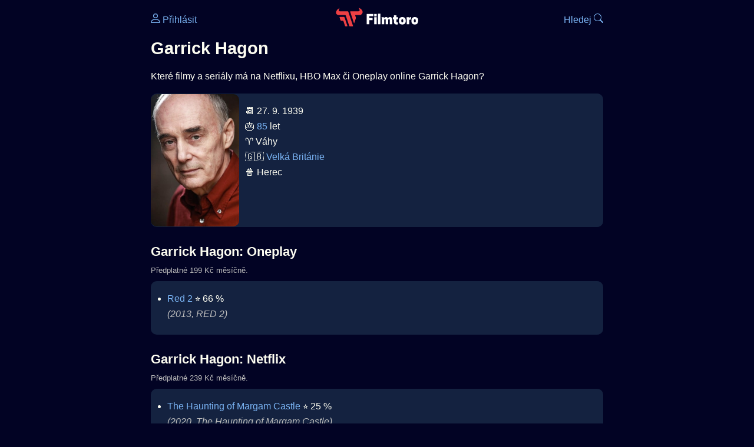

--- FILE ---
content_type: text/html; Charset=utf-8
request_url: https://filmtoro.cz/osoba/garrick-hagon
body_size: 11581
content:
<!DOCTYPE html>
<html lang="cs">
<head>
	<title>Garrick Hagon ▶️ Netflix, HBO či Disney filmy a seriály</title>
	<meta name="Description" content="Které filmy a seriály má na Netflixu, HBO Max či Oneplay online Garrick Hagon?">
	<meta charset="UTF-8">
    <meta content="width=device-width, initial-scale=1" name="viewport">
    <meta http-equiv="X-UA-Compatible" content="IE=edge,chrome=1" />
	<meta name="robots" content="index,follow,max-snippet:-1">
	<meta property="og:title" content="Garrick Hagon ▶️ Netflix, HBO či Disney filmy a seriály">
	<meta property="og:image" content="">
	<meta property="og:description" content="Které filmy a seriály má na Netflixu, HBO Max či Oneplay online Garrick Hagon?">
	<meta property="og:url" content="https://filmtoro.cz/osoba/garrick-hagon">
	<meta name="twitter:card" content="summary_large_image">
	<meta name="twitter:title" content="Garrick Hagon ▶️ Netflix, HBO či Disney filmy a seriály">
	<meta name="twitter:description" content="Které filmy a seriály má na Netflixu, HBO Max či Oneplay online Garrick Hagon?">
	<meta name="twitter:image" content="">
	<meta name="twitter:site" content="@filmtorocz">
	<meta property="fb:app_id" content="1667003363532804">
	<meta name="google-site-verification" content="_muLufzs-jSzMM8FRjgrmXzhiWmul-qt-VDzKKRlGeI">
	<meta name="seznam-wmt" content="PiK1QwxixaTkmi6OIMRNWDsKCFwPYhjC" />
	<meta name="theme-color" content="#020324">
	<meta name="background-color" content="#020324">
	<meta name="mobile-web-app-capable" content="yes">
	<meta name="apple-mobile-web-app-status-bar-style" content="black-translucent">
	 
	<link rel="icon" href="https://filmtoro.cz/img/filmtoro/favicon.ico" type="image/x-icon">
	<link rel="shortcut icon" href="https://filmtoro.cz/img/filmtoro/favicon_64.ico">
	<link rel="apple-touch-icon" href="https://filmtoro.cz/img/filmtoro/filmtoro_invert_672.png">
	<link rel="manifest" href="/manifest.json?v=2">
	<link rel="canonical" href="https://filmtoro.cz/osoba/garrick-hagon">
	<link rel="alternate" type="application/rss+xml" title="Filmtoro RSS" href="https://filmtoro.cz/export/rss.asp" />
	<link rel="stylesheet" href="/css/dark.css?v=202601610">
	
</head>

<body>

<div class="layout">

<div class="left">
<div class="sky">
<ins class="adsbygoogle"
     style="display:block"
     data-ad-client="ca-pub-5935141666329574"
     data-ad-slot="6591630633"
     data-ad-format="auto"
     data-full-width-responsive="true"></ins>
<script>
     (adsbygoogle = window.adsbygoogle || []).push({});
</script>
</div>
</div>

<div class="center">

<div class="container">
	<div id="ssp-zone-262210" class="seznam seznam-mobil" label="szn-des-ad-top-leaderboard"></div>
</div>

<header>
	<div style="float:left;width:25%;padding-top:15px;">
		
			<a href="/prihlaseni"><svg xmlns="http://www.w3.org/2000/svg" width="16" height="16" fill="currentColor" viewBox="0 0 16 16" style="transform: scale(1.3333);"> <path d="M8 8a3 3 0 1 0 0-6 3 3 0 0 0 0 6m2-3a2 2 0 1 1-4 0 2 2 0 0 1 4 0m4 8c0 1-1 1-1 1H3s-1 0-1-1 1-4 6-4 6 3 6 4m-1-.004c-.001-.246-.154-.986-.832-1.664C11.516 10.68 10.289 10 8 10s-3.516.68-4.168 1.332c-.678.678-.83 1.418-.832 1.664z"/></svg>&nbsp;Přihlásit</a>
		
	</div>
	<div style="float:left;width:50%;padding-top:5px;text-align:center;">
		<a href="/"><img src="https://filmtoro.cz/img/filmtoro/filmtoro-logo-red.svg" alt="Filmtoro" title="Filmtoro" width="140" height="32" style="border: 0px;"></a>
	</div>
	<div style="float:left;width:25%;padding-top:15px;text-align:right;">
		<a href="/hledam-film">Hledej&nbsp;<svg xmlns="http://www.w3.org/2000/svg" width="16" height="16" fill="currentColor" viewBox="0 0 16 16"><path d="M11.742 10.344a6.5 6.5 0 1 0-1.397 1.398h-.001q.044.06.098.115l3.85 3.85a1 1 0 0 0 1.415-1.414l-3.85-3.85a1 1 0 0 0-.115-.1zM12 6.5a5.5 5.5 0 1 1-11 0 5.5 5.5 0 0 1 11 0"/></svg></a>
	</div>
	<br clear="all">
</header>

<main>

	
	<h1>Garrick Hagon</h1>
	
	<p>Které filmy a seriály má na Netflixu, HBO Max či Oneplay online Garrick Hagon?</p>
	<section>
		<img src="https://filmtoro.cz/img/name/garrick-hagon.jpg" alt="Garrick Hagon" style="float:left;width:150px;height:225px;margin-right:10px;margin-left:-10px;margin-bottom:0px;">
		<p>
		📆 27. 9. 1939<br>
		🎂 <a href="/osoba/herci-kterym-je-85-let">85</a> let<br>♈️ Váhy<br>&#127468;&#127463;&nbsp;<a href="/osoba/herci-narozeni-v-zemi-velka-britanie">Velká Británie</a><br>
				🍿 Herec<br>
			
		</p>
		<br clear="all">
	</section>
	<hr>
	<h2 >Garrick Hagon: Oneplay</h2><small class="muted" style="position:relative;top:-10px;">Předplatné 199 Kč měsíčně.</small><div class="keywords">Garrick Hagon Oneplay Garrick Hagon Oneplay filmy Garrick Hagon Oneplay seriály</div>
		<section class="">
	
		<ul>
	<li>
	<figcaption>
	
	<a href="/film/red-2">Red 2</a>
	 ⭐️&nbsp;66&nbsp;%&nbsp;

	<br>
	<i class="muted">(2013, RED 2)</i>
	</figcaption>
	</li></ul>
		</section><hr>
		<h2>Garrick Hagon: Netflix</h2><small class="muted" style="position:relative;top:-10px;">Předplatné 239 Kč měsíčně.</small><div class="keywords">Garrick Hagon Netflix Garrick Hagon Netflix filmy Garrick Hagon Netflix seriály</div>
		<section class="">
		
			<ul>
		<li>
	<figcaption>
	
	<a href="/film/the-haunting-of-margam-castle">The Haunting of Margam Castle</a>
	 ⭐️&nbsp;25&nbsp;%&nbsp;

	<br>
	<i class="muted">(2020, The Haunting of Margam Castle)</i>
	</figcaption>
	</li></ul>
		</section><hr>
		<h2>Garrick Hagon: HBO Max</h2><small class="muted" style="position:relative;top:-10px;">Předplatné 259 Kč měsíčně.</small><div class="keywords">Garrick Hagon HBO Max Garrick Hagon HBO Max filmy Garrick Hagon HBO Max seriály</div>
		<section class="">
		
			<ul>
		<li>
	<figcaption>
	
	<a href="/film/agent-na-uteku">Agent na útěku</a>
	 ⭐️&nbsp;60&nbsp;%&nbsp;

	<br>
	<i class="muted">(2012, Erased)</i>
	</figcaption>
	</li></ul>
		</section><hr>
		<h2>Garrick Hagon: SkyShowtime</h2><small class="muted" style="position:relative;top:-10px;">Předplatné 159 Kč měsíčně.</small><div class="keywords">Garrick Hagon SkyShowtime Garrick Hagon SkyShowtime filmy Garrick Hagon SkyShowtime seriály</div>
		<section class="">
		
			<ul>
		<li>
	<figcaption>
	
	<a href="/film/spy-game">Spy Game</a>
	 ⭐️&nbsp;71&nbsp;%&nbsp;

	<br>
	<i class="muted">(2001, Spy Game)</i>
	</figcaption>
	</li></ul>
		</section><hr>
		<h2>Garrick Hagon: prima plus</h2><small class="muted" style="position:relative;top:-10px;">Zdarma</small><div class="keywords">Garrick Hagon prima plus Garrick Hagon prima plus filmy Garrick Hagon prima plus seriály</div>
		<section class="">
		
			<ul>
		<li>
	<figcaption>
	
	<a href="/film/red-2">Red 2</a>
	 ⭐️&nbsp;66&nbsp;%&nbsp;

	<br>
	<i class="muted">(2013, RED 2)</i>
	</figcaption>
	</li></ul>
		</section><hr>
		<h2>Garrick Hagon: Apple TV Obchod</h2><small class="muted" style="position:relative;top:-10px;">Půjčit či koupit.</small><div class="keywords">Garrick Hagon Apple TV Obchod Garrick Hagon Apple TV Obchod filmy Garrick Hagon Apple TV Obchod seriály</div>
		<section class="">
		
			<ul>
		<li>
	<figcaption>
	
	<a href="/film/stiny-minulosti">Stíny minulosti</a>
	 ⭐️&nbsp;41&nbsp;%&nbsp;

	<br>
	<i class="muted">(2006, Shadow Man)</i>
	</figcaption>
	</li><li>
	<figcaption>
	
	<a href="/film/spy-game">Spy Game</a>
	 ⭐️&nbsp;71&nbsp;%&nbsp;

	<br>
	<i class="muted">(2001, Spy Game)</i>
	</figcaption>
	</li></ul>
		</section><hr>
		<h2>Garrick Hagon: Rakuten TV</h2><small class="muted" style="position:relative;top:-10px;">Půjčit či koupit.</small><div class="keywords">Garrick Hagon Rakuten TV Garrick Hagon Rakuten TV filmy Garrick Hagon Rakuten TV seriály</div>
		<section class="">
		
			<ul>
		<li>
	<figcaption>
	
	<a href="/film/cervena-svetla">Červená světla</a>
	 ⭐️&nbsp;62&nbsp;%&nbsp;

	<br>
	<i class="muted">(2012, Red Lights)</i>
	</figcaption>
	</li></ul>
		</section><hr>
		<h2>Garrick Hagon: Vodafone TV</h2><small class="muted" style="position:relative;top:-10px;">Předplatné 220 Kč měsíčně.</small><div class="keywords">Garrick Hagon Vodafone TV Garrick Hagon Vodafone TV filmy Garrick Hagon Vodafone TV seriály</div>
		<section class="">
		
			<ul>
		<li>
	<figcaption>
	
	<a href="/film/red-2">Red 2</a>
	 ⭐️&nbsp;66&nbsp;%&nbsp;

	<br>
	<i class="muted">(2013, RED 2)</i>
	</figcaption>
	</li>
		</ul>
		</section>
		<hr>
		
	<section>
		<h2>⚙️ Garrick Hagon filmy a seriály</h2>
		<p>Potřebuješ výsledky podrobnější, jinak seřazené a s dalšími parametry? Použij 
		<form action="/hledam-film" method="post">
		<input type="hidden" name="special" value="osoba">
		<input type="hidden" name="filtr" value="garrick-hagon">
		<input type="submit" name="advanced" value="Rozšířené hledání">
		</form>
		<br><br>
	</section>
	<script type="application/ld+json">
	{
	"@context": "https://schema.org",
	"@graph": [
		{
	  	"@type": "Person",
	  	"birthDate": "1939-09-27",
	  	"birthPlace": { "@type": "Place","name": "London, England, UK"},
	  	"sameAs": ["https://www.imdb.com/name/nm0353796"],
	  	"image": "https://filmtoro.cz/img/name/garrick-hagon.jpg",
 		"url": "https://filmtoro.cz/osoba/garrick-hagon",
	  	"hasOccupation": {"@type": "Occupation","name": "Actor"},
	  	"name": "Garrick Hagon"
		},
		{
		"@context": "https://schema.org",
		"@type": "CollectionPage",
		"name": "Garrick Hagon ▶️ Netflix, HBO či Disney filmy a seriály",
		"description": "Které filmy a seriály má na Netflixu, HBO Max či Oneplay online Garrick Hagon?.",
		"url": "https://filmtoro.cz/osoba/garrick-hagon",
		"mainEntity": [
		{"@type": "Movie", "name": "Red 2", "url": "https://filmtoro.cz/film/red-2"},
		{"@type": "Movie", "name": "The Haunting of Margam Castle", "url": "https://filmtoro.cz/film/the-haunting-of-margam-castle"},
		{"@type": "Movie", "name": "Agent na útěku", "url": "https://filmtoro.cz/film/agent-na-uteku"},
		{"@type": "Movie", "name": "Spy Game", "url": "https://filmtoro.cz/film/spy-game"},
		{"@type": "Movie", "name": "Stíny minulosti", "url": "https://filmtoro.cz/film/stiny-minulosti"},
		{"@type": "Movie", "name": "Červená světla", "url": "https://filmtoro.cz/film/cervena-svetla"}
			]
		}
	]
	}
	</script>
	<div class="container">
	<div id="ssp-zone-262219" class="seznam" label="szn-des-ad-bottom-rectangle"></div>
	<div id="ssp-zone-262231" class="seznam" label="szn-mob-ad-bottom-rectangle"></div>
</div>

</main>

<footer class="text-center">
	<p>
	<a href="/">Úvod </a>&nbsp;·&nbsp;
	<a href="/filmy">Filmy</a>&nbsp;·&nbsp;
	<a href="/osoba">Herci</a>&nbsp;·&nbsp;
	<a href="/serie">Série</a>&nbsp;·&nbsp;
	<a href="/blog">Novinky</a>&nbsp;·&nbsp;
	<a href="/vod">Platformy</a>
	</p>
	<p>
	❤️ VOD a streaming © 2015-2026 <a href="/web">Filmtoro</a>
	</p>
</footer>

</div>

<div class="right">
	<div class="sky">
<ins class="adsbygoogle"
     style="display:block"
     data-ad-client="ca-pub-5935141666329574"
     data-ad-slot="5221604990"
     data-ad-format="auto"
     data-full-width-responsive="true"></ins>
<script>
     (adsbygoogle = window.adsbygoogle || []).push({});
</script>
</div>
</div>

</div>

</body>
</html>
<img height="1" width="1" style="display:none;" alt="TP pixel" title="TP pixel" src="https://toplist.cz/count.asp?id=1729418">
<script async src="https://www.googletagmanager.com/gtag/js?id=G-SDQEQ0SGMD"></script>
<script>
  window.dataLayer = window.dataLayer || [];
  function gtag(){dataLayer.push(arguments);}
  gtag('js', new Date());

  gtag('config', 'G-SDQEQ0SGMD');
</script>


		<script async src="https://pagead2.googlesyndication.com/pagead/js/adsbygoogle.js?client=ca-pub-5935141666329574" crossorigin="anonymous"></script>
	

--- FILE ---
content_type: text/html; charset=utf-8
request_url: https://www.google.com/recaptcha/api2/aframe
body_size: 268
content:
<!DOCTYPE HTML><html><head><meta http-equiv="content-type" content="text/html; charset=UTF-8"></head><body><script nonce="SGz-I9pO6RnPCChkfnAZ0A">/** Anti-fraud and anti-abuse applications only. See google.com/recaptcha */ try{var clients={'sodar':'https://pagead2.googlesyndication.com/pagead/sodar?'};window.addEventListener("message",function(a){try{if(a.source===window.parent){var b=JSON.parse(a.data);var c=clients[b['id']];if(c){var d=document.createElement('img');d.src=c+b['params']+'&rc='+(localStorage.getItem("rc::a")?sessionStorage.getItem("rc::b"):"");window.document.body.appendChild(d);sessionStorage.setItem("rc::e",parseInt(sessionStorage.getItem("rc::e")||0)+1);localStorage.setItem("rc::h",'1768750317726');}}}catch(b){}});window.parent.postMessage("_grecaptcha_ready", "*");}catch(b){}</script></body></html>